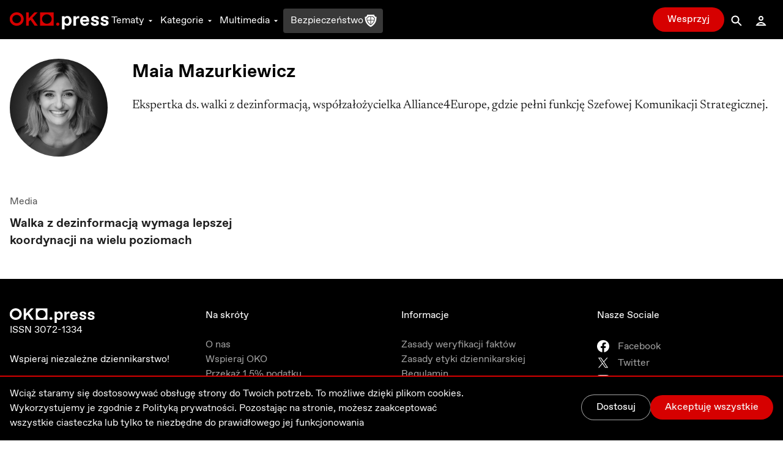

--- FILE ---
content_type: application/javascript; charset=UTF-8
request_url: https://oko.press/_next/static/chunks/7510-5c73251dac4eac62.js
body_size: 7484
content:
!function(){try{var e="undefined"!=typeof window?window:"undefined"!=typeof global?global:"undefined"!=typeof self?self:{},t=(new Error).stack;t&&(e._sentryDebugIds=e._sentryDebugIds||{},e._sentryDebugIds[t]="1899c6af-954e-4b11-852a-47314a7e0f18",e._sentryDebugIdIdentifier="sentry-dbid-1899c6af-954e-4b11-852a-47314a7e0f18")}catch(e){}}(),(self.webpackChunk_N_E=self.webpackChunk_N_E||[]).push([[7510],{49698:function(e,t,a){a.d(t,{K:function(){return i},P:function(){return l}});var i,o,n=a(14924),s=a(63069),r=a(70484),c=a(65934);!function(e){e.HomePage="home_static_page",e.AboutUs="about_us_static_page",e.AboutUsEnglish="about_us_eng_static_page",e.Multimedia="multimedia_static_page",e.Podcasts="podcasts_static_page",e.Videos="videos_static_page",e.AudioReportage="audioreportages-static-page",e.Galleries="galleries_static_page",e.ForMedia="for_media_static_page",e.ContactUs="contact_us_static_page",e.Whistleblowers="whistleblowers_static_page",e.SupportUs="support_us_static_page",e.LogIn="log_in_static_page",e.FactCheckingArchive="fact_checking_archive_static_page",e.ThankYouSinglePayment="thank_you_single_payment_static_page",e.ThankYouSubscription="thank_you_subscription_static_page",e.AccountSubscription="user_account_subscription_static_page",e.AccountFactChecker="user_account_fact_checker_static_page",e.AccountMainSite="user_account_main_static_page",e.AccountForLater="user_account_for_later_static_page",e.AccountNewsletter="user_account_newsletter_static_page",e.AccountRecommendedArticle="user_account_recommended_article_static_page",e.AccountSettings="user_account_settings_static_page",e.AccountForYou="user_account_for_you_static_page",e.AccountProfile="user_account_profile_static_page",e.AccountTexts="user_account_texts_static_page",e.AccountTopics="user_account_topics_static_page",e.AccountAudioreportage="user_account_audioreportage_static_page",e.TruthOrFalseRules="truth_or_false_rules_static_page",e.PrinciplesOfJournalisticEthics="principles_of_journalistic_ethics_static_page",e.PrinciplesOfJournalisticEthicsEng="principles_of_journalistic_ethics_eng_static_page",e.Statute="statute_static_page",e.FAQ="faq_static_page",e.OnePercent="one_percent_page",e.Search="search",e.NewArticles="new_articles",e.SpecialArticles="special_articles",e.PaymentStatus="payment-status",e.Audio="audio",e.AudioAi="audio-ai",e.WhoFinances="who_finances_page",e.HowWeCheck="how-we-check",e.DayWithoutAnEye="day-without-an-eye"}(i||(i={}));var l=(o={},(0,n.Z)(o,i.HomePage,{name:"OKO.press \u2013 Informacje, analizy, \u015bledztwa, reporta\u017ce, fact-checkingi",seo_fields:{slug:"/",meta_title:"OKO.press \u2013 Informacje, analizy, \u015bledztwa, reporta\u017ce, fact-checkingi",meta_description:"Sprawdzone fakty. Dziennikarskie \u015bledztwa. Analizy i sonda\u017ce. Archiwum \u017cycia publicznego. Medium obywatelskie. OKO.press - Sprawd\u017a!",meta_image:{original_url:"https://cdn.oko.press/2024/10/okladka-glowna.png"}}}),(0,n.Z)(o,i.AboutUs,{name:"O nas - Redakcja OKO.press",seo_fields:{slug:"o-nas",meta_title:"O nas - Redakcja OKO.press",meta_description:"Poznaj OKO.press. Dowiedz si\u0119, czym si\u0119 zajmujemy, jak dzia\u0142a nasza fundacja i kto wchodzi w sk\u0142ad redakcji.",meta_image:{original_url:"https://cdn.oko.press/2024/10/okladka-onas.png"}}}),(0,n.Z)(o,i.AboutUsEnglish,{name:"About Us",seo_fields:{meta_description:"Learn more about our mission and goals \u27a4 Find out what makes us the most recognizable and independent source of information about Poland. OKO.press \u2013 your Eye on Poland!",slug:"about-us",meta_title:"About Us - OKO.press",meta_image:{original_url:"https://cdn.oko.press/2024/10/okladka-onas.png"}}}),(0,n.Z)(o,i.Multimedia,{name:"Multimedia - OKO.press",seo_fields:{slug:"media",meta_title:"Multimedia - OKO.press"}}),(0,n.Z)(o,i.Podcasts,{name:"podcasty OKO.press",seo_fields:{slug:"media/podcasty",meta_title:"podcasty OKO.press",meta_description:"OKO.press w wersji do s\u0142uchania. Miejsce, gdzie materia\u0142y naszych dziennikarzy i dziennikarek o\u017cywaj\u0105 w formie audioreporta\u017cy, podcast\xf3w i rozm\xf3w. Historie bohaterek i bohater\xf3w, gospodarka, zdrowie, polityka. Pos\u0142uchaj i znajd\u017a co\u015b dla siebie."}}),(0,n.Z)(o,i.AudioReportage,{name:"Audioreporta\u017ce - us\u0142ysz historie OKO.press",seo_fields:{slug:"media/audioreporta\u017ce",meta_title:"Audioreporta\u017ce - us\u0142ysz historie OKO.press",meta_description:"Dzia\u0142 reporta\u017cu OKO.press przedstawia seri\u0119 Audioreporta\u017cy. Nasze najwa\u017cniejsze teksty wybrane przez W\u0142odzimierza Nowaka przeczyta dla Was Filip Przybylski. S\u0142uchaj wsz\u0119dzie tam, gdzie chcesz."}}),(0,n.Z)(o,i.Videos,{name:"Wideo - reporta\u017ce, relacje, dyskusje redakcji OKO.press",seo_fields:{meta_description:"Reporta\u017ce i filmy dokumentalne, relacje live z wydarze\u0144 i debat, kr\xf3tkie animacje i formy wideo. Patrzymy na r\u0119ce w\u0142adzy i trzymamy r\u0119k\u0119 na pulsie wydarze\u0144.",slug:"media/wideo",meta_title:"Wideo - reporta\u017ce, relacje, dyskusje redakcji OKO.press"}}),(0,n.Z)(o,i.Galleries,{name:"Galerie - OKO.press",seo_fields:{slug:"media/galerie",meta_title:"Galerie - OKO.press",meta_description:"Fotoreporta\u017ce dokumentuj\u0105ce najwa\u017cniejsze wydarzenia spo\u0142eczne i polityczne. Relacje z demonstracji i protest\xf3w, ludzkie historie w obiektywie aparatu."}}),(0,n.Z)(o,i.ForMedia,{name:"Dla medi\xf3w - OKO.press",seo_fields:{slug:"dla-mediow",meta_title:"Dla medi\xf3w - OKO.press",meta_description:"Kontakt dla medi\xf3w, gotowe materia\u0142y prasowe do pobrania: logotypy, grafiki, zdj\u0119cia."}}),(0,n.Z)(o,i.ContactUs,{name:"Kontakt - OKO.press",seo_fields:{slug:"kontakt",meta_title:"Kontakt - OKO.press",meta_description:"Skontaktuj si\u0119 z nami \u2013 na tej stronie znajdziesz adres redakcji, numer telefonu i adresy email.",meta_image:{original_url:"https://cdn.oko.press/2024/10/okladka-kontakt.png"}}}),(0,n.Z)(o,i.Whistleblowers,{name:"Sygnali\u015bci - Masz informacje? Skontaktuj si\u0119 anonimowo z OKO.press",seo_fields:{slug:"sygnalisci",meta_title:"Sygnali\u015bci - Masz informacje? Skontaktuj si\u0119 anonimowo z OKO.press",meta_description:"Masz temat? Napisz do nas! Dziennikarstwo \u015bledcze opiera si\u0119 na informatorkach i informatorach.",meta_image:{original_url:"https://cdn.oko.press/2024/10/okladka-sygnalis\u0301ci.jpg"}}}),(0,n.Z)(o,i.SupportUs,{name:"Wesprzyj OKO!",seo_fields:{slug:"wesprzyj",meta_title:"Wspieraj OKO.press - Dorzu\u0107 si\u0119 do prawdy | Wolne media",meta_description:"Dzi\u0119ki Tobie mo\u017cemy \u015bledzi\u0107, pyta\u0107, sprawdza\u0107 \u2013 i nie odpuszcza\u0107!",meta_image:{original_url:"https://cdn.oko.press/2024/10/okladka-wesprzyj.png"}}}),(0,n.Z)(o,i.LogIn,{name:"Zaloguj si\u0119 - Twoje OKO - konto OKO.press",seo_fields:{slug:"/zaloguj",meta_title:"Twoje OKO - konto OKO.press",meta_description:"Zaloguj si\u0119 do konta Twoje OKO i korzystaj ze wszystkich tre\u015bci w portalu bez ogranicze\u0144. Komentuj artyku\u0142y swoich ulubionych autor\xf3w i autorek.",meta_robots_index:!1,meta_robots_follow:!1}}),(0,n.Z)(o,i.FactCheckingArchive,{name:"Archiwum fact-checking\xf3w",seo_fields:{slug:"/archiwum/fact-checkingi",meta_title:"Archiwum Fact-checking\xf3w",meta_description:"Sprawdzamy wypowiedzi polityk\xf3w. Walczymy z k\u0142amstwami i p\xf3\u0142prawd\u0105 w przestrzeni publicznej. Fa\u0142szomierz OKO.press prawd\u0119 Ci powie. Sprawd\u017a nas!",meta_image:{original_url:"https://cdn.oko.press/2023/04/OKO_ilu-04_factchecking.png"}}}),(0,n.Z)(o,i.ThankYouSubscription,{name:"Dzi\u0119kujemy za wp\u0142at\u0119 cykliczn\u0105!",seo_fields:{slug:"/dziekujemy/cykliczna",meta_title:"Dzi\u0119kujemy za wsparcie OKO.press",meta_description:"OKO.press utrzymuje si\u0119 z darowizn Czytelnik\xf3w. Czytasz OKO? Wesprzyj OKO. ".concat((0,c.bZ)((0,s.$2)(),"wesprzyj")),meta_robots_follow:!1,meta_robots_index:!1}}),(0,n.Z)(o,i.ThankYouSinglePayment,{name:"Dzi\u0119kujemy za wp\u0142at\u0119!",seo_fields:{slug:"/dziekujemy/jednorazowa",meta_title:"Dzi\u0119kujemy za wsparcie OKO.press",meta_description:"OKO.press utrzymuje si\u0119 z darowizn Czytelnik\xf3w. Czytasz OKO? Wesprzyj OKO. ".concat((0,c.bZ)((0,s.$2)(),"wesprzyj")),meta_robots_follow:!1,meta_robots_index:!1}}),(0,n.Z)(o,i.AccountSubscription,{name:"Abonament",seo_fields:{slug:"/konto/abonament",meta_title:(0,r.EO)("Abonament na wolno\u015b\u0107 s\u0142owa"),meta_robots_index:!1,meta_robots_follow:!1}}),(0,n.Z)(o,i.AccountFactChecker,{name:"Prawda czy fa\u0142sz",seo_fields:{slug:"/konto/falszometr",meta_title:(0,r.EO)("Prawda czy fa\u0142sz"),meta_robots_index:!1,meta_robots_follow:!1}}),(0,n.Z)(o,i.AccountMainSite,{name:(0,r.EO)(),seo_fields:{slug:"/konto",meta_robots_index:!1,meta_robots_follow:!1}}),(0,n.Z)(o,i.AccountForLater,{name:"Przeczytaj P\xf3\u017aniej",seo_fields:{slug:"/konto/na-pozniej",meta_title:(0,r.EO)("Przeczytaj P\xf3\u017aniej"),meta_robots_index:!1,meta_robots_follow:!1}}),(0,n.Z)(o,i.AccountNewsletter,{name:"Newsletter",seo_fields:{slug:"/konto/newsletter",meta_title:(0,r.EO)("Newsletter"),meta_robots_index:!1,meta_robots_follow:!1}}),(0,n.Z)(o,i.AccountRecommendedArticle,{name:"Polecany Artyku\u0142",seo_fields:{slug:"/konto/polecany",meta_title:(0,r.EO)("Polecany Artyku\u0142"),meta_robots_index:!1,meta_robots_follow:!1}}),(0,n.Z)(o,i.AccountSettings,{name:"Ustawienia",seo_fields:{slug:"/konto/ustawienia",meta_title:(0,r.EO)("Ustawienia"),meta_robots_index:!1,meta_robots_follow:!1}}),(0,n.Z)(o,i.AccountForYou,{name:"Dla Ciebie",seo_fields:{slug:"/konto/dla-ciebie",meta_title:(0,r.EO)("Dla Ciebie"),meta_robots_index:!1,meta_robots_follow:!1}}),(0,n.Z)(o,i.AccountTexts,{name:"Teksty",seo_fields:{slug:"/konto/teksty",meta_title:(0,r.EO)("Teksty"),meta_robots_index:!1,meta_robots_follow:!1}}),(0,n.Z)(o,i.AccountTopics,{name:"Tematy",seo_fields:{slug:"/konto/tematy",meta_title:(0,r.EO)("Tematy"),meta_robots_index:!1,meta_robots_follow:!1}}),(0,n.Z)(o,i.AccountAudioreportage,{name:"Audioreporta\u017ce",seo_fields:{slug:"/konto/audioreportaze",meta_title:(0,r.EO)("Audioreporta\u017ce"),meta_robots_index:!1,meta_robots_follow:!1}}),(0,n.Z)(o,i.TruthOrFalseRules,{name:"Jak oceniamy prawd\u0119 i fa\u0142sz",seo_fields:{slug:"oceniamy-prawde-falsz",meta_description:"Oto 12 zasad, kt\xf3rych przestrzegamy 1. Analizujemy wypowiedzi polityk\xf3w, wy\u017cszych urz\u0119dnik\xf3w pa\u0144stwowych i samorz\u0105dowych, hierarch\xf3w ko\u015bcielnych, lider\xf3w ruch\xf3w spo\u0142ecznych, przyw\xf3dc\xf3w wp\u0142ywowych organizacji, lider\xf3w \u017cycia gospodarczego itd. Nie analizujemy wypowiedzi ludzi medi\xf3w, artyst\xf3w, os\xf3b postronnych, anonimowych opinii w mediach spo\u0142eczno\u015bciowych itd. 2. Codziennie szukamy wartych sprawdzenia stwierdze\u0144 w wyst\u0105pieniach publicznych, dokumentach partyjnych i rz\u0105dowych, mediach, tak\u017ce [\u2026]"}}),(0,n.Z)(o,i.PrinciplesOfJournalisticEthics,{name:"Zasady etyki dziennikarskiej",seo_fields:{slug:"zasady-etyki-dziennikarskiej",meta_description:"Dziennikarze i redaktorzy OKO.press s\u0105 zobowi\u0105zani do przestrzegania zasad etycznych obowi\u0105zuj\u0105cych redakcj\u0119 jako medium i organizacj\u0119 pozarz\u0105dow\u0105. Na zbi\xf3r zasad sk\u0142adaj\u0105 si\u0119 wymagania i zalecenia dotycz\u0105ce warsztatu dziennikarskiego, kontakt\xf3w z osobami i organizacjami zewn\u0119trznymi oraz zasad wsp\xf3\u0142\u017cycia spo\u0142ecznego. English version I Zasady weryfikacji i podawania informacji W opisywaniu rzeczywisto\u015bci dziennikarze i redaktorzy d\u0105\u017c\u0105 do prawdy, [\u2026]"}}),(0,n.Z)(o,i.PrinciplesOfJournalisticEthicsEng,{name:"Principles of journalistic ethics",seo_fields:{slug:"principles-of-journalistic-ethics",meta_description:"OKO.press journalists and editors are required to observe the principles of ethics that apply to the editorial team as a medium and as a non-governmental organisation. The set of principles consists of requirements and recommendations about the journalistic workshop, contacts with external persons and organizations, as well as principles of social coexistence. Polish version I. [\u2026]"}}),(0,n.Z)(o,i.Statute,{name:"Regulamin",seo_fields:{slug:"regulamin",meta_description:"Regulamin serwisu internetowego OKO.press (dalej: Regulamin) okre\u015bla zasady korzystania z niniejszego serwisu. Definicje Na potrzeby niniejszego Regulaminu, poni\u017csze poj\u0119cia pisane wielk\u0105 liter\u0105 nale\u017cy rozumie\u0107 w nast\u0119puj\u0105cy spos\xf3b: 1.1. Administrator lub Fundacja \u2013 podmiot prowadz\u0105cy, zarz\u0105dzaj\u0105cy i b\u0119d\u0105cy jednocze\u015bnie wydawc\u0105 Portalu, kt\xf3rym jest Fundacja O\u015brodek Kontroli Obywatelskiej OKO, z siedzib\u0105 w Warszawie 02-549, przy ul. Madali\u0144skiego 67B/38, [\u2026]"}}),(0,n.Z)(o,i.FAQ,{name:"Twoje OKO - najcz\u0119\u015bciej zadawane pytania",seo_fields:{slug:"twoje-oko-najczesciej-zadawane-pytania",meta_description:"Twoje OKO \u2013 najcz\u0119\u015bciej zadawane pytania. Po co konto Twoje OKO? OKO.press potrzebuje zaanga\u017cowanych Czytelnik\xf3w. Na koncie oferujemy Wam specjalne tre\u015bci i nowe funkcjonalno\u015bci. Chcemy si\u0119 z Wami lepiej komunikowa\u0107 i mobilizowa\u0107 do dzia\u0142ania zgodnie z nasz\u0105 misj\u0105: \u201eJeste\u015bmy obywatelskim narz\u0119dziem kontroli w\u0142adzy. Obecnej i ka\u017cdej nast\u0119pnej.\u201d Zapraszamy do wsp\xf3\u0142tworzenia najwi\u0119kszego niezale\u017cnego portalu dziennikarskiego w [\u2026]"}}),(0,n.Z)(o,i.OnePercent,{name:"Przeka\u017c 1,5% podatku na niezale\u017cne dziennikarstwo OKO.press",seo_fields:{slug:"15procent",meta_description:"Nasz nr KRS to 0000620036. Przeka\u017c nam 1,5% podatku i wesprzyj niezale\u017cne dziennikarstwo OKO.press. Dzia\u0142amy dzi\u0119ki Czytelnikom i Czytelniczkom!",meta_title:"Przeka\u017c 1,5% podatku na niezale\u017cne dziennikarstwo OKO.press",meta_keyword:"1,5% OKO.press, niezale\u017cne dziennikarstwo, Fundacja O\u015brodek Kontroli Obywatelskiej OKO, 0000620036",meta_image:{original_url:"https://cdn.oko.press/2024/02/oko_1.5proc_banner_socials.png"}}}),(0,n.Z)(o,i.Search,{name:"Szukaj",seo_fields:{slug:"/konto/szukaj",meta_title:(0,r.EO)("Szukaj"),meta_robots_index:!1,meta_robots_follow:!1}}),(0,n.Z)(o,i.NewArticles,{name:"Najnowsze artyku\u0142y - OKO.press",seo_fields:{slug:"najnowsze",meta_title:"Najnowsze artyku\u0142y - OKO.press"}}),(0,n.Z)(o,i.SpecialArticles,{name:"Specjalne teksty - OKO.press",seo_fields:{slug:"specjalne-teksty",meta_title:"Specjalne teksty - OKO.press"}}),(0,n.Z)(o,i.PaymentStatus,{name:"Status p\u0142atno\u015bci",seo_fields:{slug:"/payment-status",meta_robots_index:!1,meta_robots_follow:!1}}),(0,n.Z)(o,i.Audio,{name:"Artyku\u0142y audio OKO.press - pos\u0142uchaj, co mamy do powiedzenia",seo_fields:{slug:"audio",meta_title:"Artyku\u0142y audio OKO.press - pos\u0142uchaj, co mamy do powiedzenia",meta_description:"Artyku\u0142y czytane przez AI, Audioreporta\u017ce oraz Podcasty OKO.press zebrane w jednym miejscu."}}),(0,n.Z)(o,i.AudioAi,{name:"AudioAI - poznaj now\u0105 funkcj\u0119 i s\u0142uchaj artyku\u0142\xf3w",seo_fields:{slug:"/audio-ai",meta_title:"AudioAI w OKO.press - czyta sztuczna inteligencja",meta_description:"Poznaj now\u0105 funkcj\u0119 w OKO.press - artyku\u0142y przeczyta dla Ciebie sztuczna inteligencja."}}),(0,n.Z)(o,i.WhoFinances,{name:"Sprawd\u017a, kto tak naprawd\u0119 finansuje OKO.press",seo_fields:{slug:"/kto-finansuje",meta_title:"Sprawd\u017a, kto tak naprawd\u0119 finansuje OKO.press",meta_description:"Sprawd\u017a, kto tak naprawd\u0119 finansuje OKO.press i do\u0142\u0105cz do naszej sieci powi\u0105za\u0144!",meta_keyword:"niezale\u017cne dziennikarstwo, finansowanie OKO.press, powi\u0105zania OKO.press",meta_image:{original_url:"https://cdn.oko.press/2024/09/kto-finansuje-og-image.png"}}}),(0,n.Z)(o,i.HowWeCheck,{name:"Zasady fact-checkingu w OKO.press",seo_fields:{slug:"/jak-sprawdzamy",meta_title:"Zasady fact-checkingu w OKO.press",meta_description:"Rzetelnie, obiektywnie i przejrzy\u015bcie. Weryfikujemy tezy i przeciwdzia\u0142amy dezinformacji. Bo dobrze poinformowane spo\u0142ecze\u0144stwo podejmuje lepsze decyzje. Poznaj nasze zasady fact-checkingu zgodne z kodeksem IFCN."}}),(0,n.Z)(o,i.DayWithoutAnEye,{name:"Dzie\u0144 bez OKA",seo_fields:{slug:"/dzien-bez-oka",meta_title:"Dzie\u0144 bez OKA",meta_description:"Przez 24 godziny OKO.press nie istnieje. Nie publikujemy nowych artyku\u0142\xf3w, nie sprawdzamy fakt\xf3w, nie relacjonujemy wydarze\u0144. Nie nag\u0142a\u015bniamy afer, nie obalamy fake news\xf3w.",meta_image:{original_url:"https://cdn.oko.press/2025/03/20250331-banner-1200x627px-zamkniete-1.png"}}}),o)},79388:function(e,t,a){a.d(t,{h:function(){return z},N:function(){return O}});var i=a(85893),o=a(9008),n=a.n(o),s=a(67294),r={image:JSON.parse('{"bmp":"image/bmp","gif":"image/gif","jpe":"image/jpeg","jpeg":"image/jpeg","jpg":"image/jpeg","png":"image/png","svg":"image/svg+xml","svgz":"image/svg+xml","tif":"image/tiff","tiff":"image/tiff","wbmp":"image/vnd.wap.wbmp"}')},c=a(62798);function l(e){return"string"!==typeof e?"":e.split(".").pop()||""}var d=a(37752),u=a(16749),m=a(65934),p=a(92667),_=a(60873);function z(e){var t=e.data,a=e.formatTitle,o=e.description,z=e.children,w=e.slug,y="".concat(t.seo_fields.meta_robots_index?"":"no-","index"),g="".concat(t.seo_fields.meta_robots_follow?"":"no-","follow"),k=(0,s.useMemo)((function(){var e,a;return"feed_content"in t&&w?null===(a=null===(e=t.feed_content)||void 0===e?void 0:e.find((function(e){var t=e.node;return"/".concat(t.seo_fields.slug)===w})))||void 0===a?void 0:a.node:void 0}),[t,w]),j=(0,s.useMemo)((function(){var e=function(e,t){var a={locale:"pl_PL",type:"article",site_name:c.Rc.toLowerCase(),url:t?(0,m.t5)(t):(0,m.t5)(e),title:t?t.seo_fields.facebook_title||t.seo_fields.meta_title:e.seo_fields.facebook_title||e.seo_fields.meta_title},i=e.seo_fields.facebook_description||e.seo_fields.meta_description;i&&(a.description=i);var o=(null===t||void 0===t?void 0:t.seo_fields.facebook_image)||e.seo_fields.facebook_image||e.seo_fields.meta_image||"featured_image"in e&&e.featured_image;if(o){var n=(0,u.bN)(o);a.image=n}if(a.image&&function(e,t){var a=l(e);return!!a&&(Array.isArray(t)?t.includes(a):a===t)}(a.image,Object.keys(r.image))){var s=l(a.image);a.image_type=r.image[s]}return a}(t,k);return f(e,"og")}),[t,k]),O=(0,s.useMemo)((function(){var e=function(e,t){var a,i,o,n={},s=null!==(a=null===t||void 0===t?void 0:t.seo_fields.twitter_title)&&void 0!==a?a:e.seo_fields.twitter_title;s&&(n.title=s);var r,c,l=null!==(o=null!==(i=null===t||void 0===t?void 0:t.seo_fields.twitter_description)&&void 0!==i?i:e.seo_fields.twitter_description)&&void 0!==o?o:e.seo_fields.meta_description;l&&(n.description=l);var d=null!==(c=null!==(r=null===t||void 0===t?void 0:t.seo_fields.twitter_image)&&void 0!==r?r:e.seo_fields.twitter_image)&&void 0!==c?c:e.seo_fields.meta_image;d&&(n.image=(0,u.bN)(d));return n}(t,k);return f(e,"twitter")}),[t,k]),h=(0,s.useMemo)((function(){return k?(0,m.t5)(k):(0,m.t5)(t)}),[t,k]),b=(0,s.useMemo)((function(){if(!t)return null;var e=function(e){var t={};if(e.featured_image){var a=e.featured_image,i=(0,p.p)(a.sizes,_.$u.FullHd);t.image_newsletter=(0,d.rW)(a.original_url,{trim:i,width:1280,quality:75})}return t}(t);return f(e)}),[t]);return(0,i.jsxs)(n(),{children:[(0,i.jsx)("title",{children:a?a(t.seo_fields.meta_title):t.seo_fields.meta_title||(null===t||void 0===t?void 0:t.title)||"OKO.press"}),o?(0,i.jsx)("meta",{name:"description",content:o}):null,(0,i.jsx)("meta",{name:"robots",content:"".concat(y,", ").concat(g,", max-snippet:-1, max-image-preview:large, max-video-preview:-1")}),(0,i.jsx)("link",{rel:"canonical",href:h}),j,O,b,(0,i.jsx)("meta",{property:"article:publisher",content:"https://www.facebook.com/oko.press/"}),(0,i.jsx)("meta",{property:"article:modified_time",content:(new Date).toISOString()}),z]})}function w(e,t){return"".concat(t&&"".concat(t,":")).concat(e.replace("_",":"))}function f(e){var t=arguments.length>1&&void 0!==arguments[1]?arguments[1]:"";return Object.keys(e).map((function(a){var i=w(a,t);return(0,s.createElement)("meta",{key:i,property:i,content:e[a]})}))}var y=a(6753),g=a(63069),k=a(52567),j=a(93452);function O(e){var t,a,o,n,s=e.data,r=e.altName;return(0,i.jsxs)(z,{data:s,children:[(0,i.jsx)("script",{type:"application/ld+json",dangerouslySetInnerHTML:{__html:(o=null!==(t=s.seo_fields.slug)&&void 0!==t?t:"",n=null!==r&&void 0!==r?r:s.name,(0,j.E)({"@context":"https://schema.org","@type":"NewsArticle",mainEntityOfPage:{"@type":"WebPage","@id":(0,m.bZ)((0,g.$2)(),o)},headline:n,datePublished:(new Date).toISOString(),dateModified:(new Date).toISOString(),author:{"@type":"Person",name:"Redakcja OKO.press"},publisher:(0,k.UM)()}))}}),(0,i.jsx)("script",{type:"application/ld+json",dangerouslySetInnerHTML:{__html:(0,y.t)({id:null!==(a=s.seo_fields.slug)&&void 0!==a?a:"",name:null!==r&&void 0!==r?r:s.name})}})]})}},6753:function(e,t,a){a.d(t,{t:function(){return n}});var i=a(93452),o=a(37129);function n(){for(var e=arguments.length,t=new Array(e),a=0;a<e;a++)t[a]=arguments[a];var n=new o.J({defaultItems:t});return(0,i.E)(n.schema)}},52567:function(e,t,a){a.d(t,{UM:function(){return d},l1:function(){return r},oe:function(){return l},sx:function(){return c}});var i=a(65934),o=a(63069),n=a(97224),s=a(62798);function r(e){var t={"@type":"Person","@id":(0,i.t5)(e),name:(0,n.v2)(e.first_name,e.name),url:(0,i.t5)(e)};return e.bio_short&&(t.description=e.bio_short),e.authors_to_socials.length&&(t.sameAs=e.authors_to_socials.map((function(e){return e.node.url}))),t}function c(e){return r("feed_authors"in e?e.feed_authors[0].node:e.metadata_authors[0].node)}function l(e){var t=e.length?e[0].node:void 0;return t?r(t):{}}function d(){return{"@type":"Organization","@id":(0,i.bZ)((0,o.$2)(),"autor/redakcja-oko-press/#author"),name:s.Rc,description:"Jeste\u015bmy obywatelskim narz\u0119dziem kontroli w\u0142adzy. Obecnej i ka\u017cdej nast\u0119pnej. Si\u0119gamy do korzeni dziennikarstwa \u2013 do prawdy. Podajemy tylko sprawdzone, wiarygodne informacje. Piszemy rzeczowo, odwo\u0142uj\u0105c si\u0119 do danych liczbowych i opinii ekspert\xf3w. Tworzymy miejsce godne zaufania \u2013 Redakcja OKO.press"}}},37129:function(e,t,a){a.d(t,{J:function(){return r}});var i=a(51438),o=a(52951),n=a(63069),s=a(62798),r=function(){"use strict";function e(){var t=arguments.length>0&&void 0!==arguments[0]?arguments[0]:{withRootItem:!0},a=this;(0,i.Z)(this,e),this._items=[],t.withRootItem&&this.push((0,n.$2)(),s.Rc),t.defaultItems&&t.defaultItems.forEach((function(e){var t=e.id,i=e.name;a.push(t,i)}))}return e.prototype.push=function(t,a){this._items.push({"@type":"ListItem",position:this._items.length+1,item:e._createItem(t,a)})},e._createItem=function(e,t){return{"@id":e,name:t}},(0,o.Z)(e,[{key:"schema",get:function(){return{"@context":"https://schema.org","@type":"BreadcrumbList",itemListElement:this._items}}}]),e}()},93452:function(e,t,a){a.d(t,{E:function(){return o}});var i=a(6239);function o(e){var t=(0,i.m)(e)?e():e;return JSON.stringify(t)}},60873:function(e,t,a){a.d(t,{$u:function(){return s},Vw:function(){return c},_$:function(){return r}});var i,o=a(26042),n=a(52055);!function(e){e.Mail="mail"}(i||(i={}));var s,r,c=(0,o.Z)({},i,n.HqA);!function(e){e.FullHd="full_hd",e.Square="square",e.PopularPostDesktop="popular_post_desktop",e.PostCard="postcard",e.Og="og"}(s||(s={})),function(e){e.Gulbenkian="cd3bc41a-6e10-455e-ad1d-96f01bd0524a",e.PrawaOsobLgbt="4153c5c3-4988-43dd-8e0a-a2356f545566",e.JestesmyTuRazem="93dd1bd6-8d65-4fe9-9f7f-942e0c76238b"}(r||(r={}))},16749:function(e,t,a){a.d(t,{Jn:function(){return c},bN:function(){return l}});var i=a(26042),o=a(37752),n=a(60873),s=a(92667);function r(e,t){if("sizes"in e)return e.sizes[t]}function c(e,t){return e?(0,o.rW)(e.original_url,{trim:r(e,t)}):""}function l(e){return e?(0,o.rW)(e.original_url,(0,i.Z)({width:1200,quality:75},(null===e||void 0===e?void 0:e.sizes)&&{trim:(0,s.p)(e.sizes,n.$u.Og)})):""}},70484:function(e,t,a){a.d(t,{Dg:function(){return o},EO:function(){return r},JG:function(){return s},Yw:function(){return n}});var i=a(62798);function o(e){return"".concat(e," - ").concat(i.Rc)}function n(e){return"".concat(e," - najwa\u017cniejsze informacje - ").concat(i.Rc)}function s(e){return"".concat(e," - najwa\u017cniejsze informacje - ").concat(i.Rc)}function r(e){var t=e?" - ".concat(e):"";return"Konto Twoje OKO".concat(t)}},71945:function(e,t,a){a.d(t,{D:function(){return n}});var i=a(26042),o=a(69396);function n(e){return(0,o.Z)((0,i.Z)({},e),{seo_fields:(0,i.Z)({meta_title:e.name,meta_robots_follow:!0,meta_robots_index:!0},e.seo_fields)})}}}]);